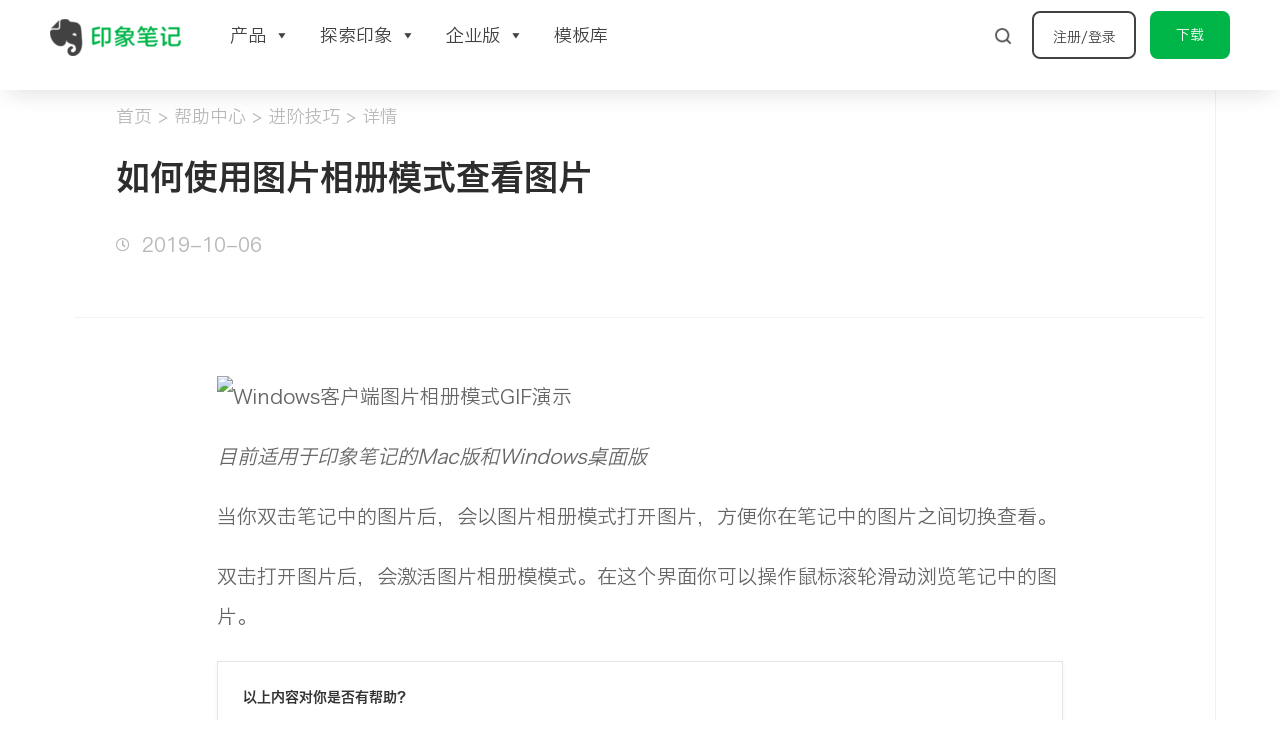

--- FILE ---
content_type: text/css
request_url: https://www.yinxiang.com/new/wp-content/themes/oceanwp-yinxiang/style.css?ver=6.6.1
body_size: 215
content:
/*!
Theme Name: OceanWP for Yinxiang
Theme URL: http://hostinger-tutorials.com
Description: OceanWP Child Theme for Yinxiang new website 
Author: Yinxiang Biji
Author URL: https://yinxiang.com
Template: oceanwp
Version: 1.0.0
Text Domain: oceanwp-yinxiang
*/


a:focus {
    outline: solid 0px !important;
}

@font-face {
  font-family: YX-HiraginoSansGB-W3;
  src: local("Hiragino Sans GB W3"),
    local("HiraginoSansGB-W3"),
    url("https://fonts.yinxiang.com/fonts/Hiragino-Sans-GB-W3.ttf");
  font-weight: 300;
}

@font-face {
  font-family: YX-HiraginoSansGB-W6;
  src: local("Hiragino Sans GB W6"),
    local("HiraginoSansGB-W6"),
    url("https://fonts.yinxiang.com/fonts/Hiragino-Sans-GB-W6.ttf");
  font-weight: 600;
}

@font-face {
  font-family: YX-PingFangSC;
  src: local("PingFang SC Regular"),
  url("https://fonts.yinxiang.com/fonts/PingFang-SC-Regular.ttf");
  font-weight: normal;
}



--- FILE ---
content_type: text/css
request_url: https://www.yinxiang.com/new/wp-content/uploads/elementor/css/post-19257.css?ver=1715701158
body_size: 231
content:
.elementor-19257 .elementor-element.elementor-element-195cb51{text-align:center;}.elementor-19257 .elementor-element.elementor-element-195cb51 img{width:411px;}.elementor-19257 .elementor-element.elementor-element-195cb51 > .tippy-popper .tippy-tooltip .tippy-content{text-align:center;}.elementor-19257 .elementor-element.elementor-element-184bead{text-align:center;color:#303030;font-family:"YX-HiraginoSansGB-W6", Sans-serif;font-size:34px;line-height:40px;}.elementor-19257 .elementor-element.elementor-element-184bead > .elementor-widget-container{margin:18px 0px 0px 0px;}.elementor-19257 .elementor-element.elementor-element-184bead > .tippy-popper .tippy-tooltip .tippy-content{text-align:center;}.elementor-19257 .elementor-element.elementor-element-ff09fdf{text-align:center;color:#666666;font-size:22px;line-height:40px;}.elementor-19257 .elementor-element.elementor-element-ff09fdf > .tippy-popper .tippy-tooltip .tippy-content{text-align:center;}.elementor-19257 .elementor-element.elementor-element-0a6dd3d{text-align:center;font-family:"YX-HiraginoSansGB-W3", Sans-serif;font-size:20px;line-height:2em;}.elementor-19257 .elementor-element.elementor-element-0a6dd3d > .tippy-popper .tippy-tooltip .tippy-content{text-align:center;}.elementor-19257 .elementor-element.elementor-element-fc60d6c{padding:85px 0px 0px 0px;}/* Start Custom Fonts CSS */@font-face {
	font-family: 'YX-HiraginoSansGB-W6';
	font-style: normal;
	font-weight: 600;
	font-display: auto;
	src: ;
}
/* End Custom Fonts CSS */
/* Start Custom Fonts CSS */@font-face {
	font-family: 'YX-HiraginoSansGB-W3';
	font-style: normal;
	font-weight: 300;
	font-display: auto;
	src: ;
}
/* End Custom Fonts CSS */

--- FILE ---
content_type: text/css
request_url: https://www.yinxiang.com/new/wp-content/uploads/elementor/css/post-288.css?ver=1757656291
body_size: 1990
content:
.elementor-288 .elementor-element.elementor-element-029bdec > .elementor-container{max-width:1180px;}.elementor-288 .elementor-element.elementor-element-029bdec > .elementor-container > .elementor-column > .elementor-widget-wrap{align-content:center;align-items:center;}.elementor-288 .elementor-element.elementor-element-029bdec{overflow:hidden;transition:background 0.3s, border 0.3s, border-radius 0.3s, box-shadow 0.3s;z-index:2;}.elementor-288 .elementor-element.elementor-element-98491b4{text-align:left;}.elementor-288 .elementor-element.elementor-element-98491b4 img{width:37px;}.elementor-288 .elementor-element.elementor-element-98491b4 > .elementor-widget-container{margin:65px 0px 0px 0px;}.elementor-288 .elementor-element.elementor-element-98491b4 > .tippy-popper .tippy-tooltip .tippy-content{text-align:center;}.elementor-288 .elementor-element.elementor-element-afc4eb9{--divider-border-style:solid;--divider-color:#f5f5f5;--divider-border-width:2px;}.elementor-288 .elementor-element.elementor-element-afc4eb9 .elementor-divider-separator{width:1178px;margin:0 auto;margin-center:0;}.elementor-288 .elementor-element.elementor-element-afc4eb9 .elementor-divider{text-align:center;padding-block-start:26px;padding-block-end:26px;}.elementor-288 .elementor-element.elementor-element-afc4eb9 > .tippy-popper .tippy-tooltip .tippy-content{text-align:center;}.elementor-288 .elementor-element.elementor-element-029bdec:not(.elementor-motion-effects-element-type-background), .elementor-288 .elementor-element.elementor-element-029bdec > .elementor-motion-effects-container > .elementor-motion-effects-layer{background-color:#ffffff;}.elementor-288 .elementor-element.elementor-element-029bdec > .elementor-background-overlay{transition:background 0.3s, border-radius 0.3s, opacity 0.3s;}.elementor-288 .elementor-element.elementor-element-c1b6306 > .elementor-container{max-width:1180px;}.elementor-288 .elementor-element.elementor-element-1c7293a > .elementor-element-populated{margin:0px 0px 0px 0px;--e-column-margin-right:0px;--e-column-margin-left:0px;padding:0px 0px 0px 0px;}.elementor-bc-flex-widget .elementor-288 .elementor-element.elementor-element-9a0258e.elementor-column .elementor-widget-wrap{align-items:flex-start;}.elementor-288 .elementor-element.elementor-element-9a0258e.elementor-column.elementor-element[data-element_type="column"] > .elementor-widget-wrap.elementor-element-populated{align-content:flex-start;align-items:flex-start;}.elementor-288 .elementor-element.elementor-element-9a0258e > .elementor-widget-wrap > .elementor-widget:not(.elementor-widget__width-auto):not(.elementor-widget__width-initial):not(:last-child):not(.elementor-absolute){margin-bottom:0px;}.elementor-288 .elementor-element.elementor-element-9a0258e > .elementor-element-populated{margin:0px 0px 0px 0px;--e-column-margin-right:0px;--e-column-margin-left:0px;}.elementor-288 .elementor-element.elementor-element-ac9f42c{column-gap:0px;text-align:left;color:#424242;font-family:"YX-HiraginoSansGB-W6", Sans-serif;font-size:16px;line-height:30px;letter-spacing:0px;}.elementor-288 .elementor-element.elementor-element-ac9f42c > .tippy-popper .tippy-tooltip .tippy-content{text-align:center;}.elementor-288 .elementor-element.elementor-element-bbde5f7{column-gap:0px;text-align:left;color:#6b6b6b;font-family:"YX-HiraginoSansGB-W3", Sans-serif;font-size:16px;line-height:14px;letter-spacing:0px;}.elementor-288 .elementor-element.elementor-element-bbde5f7 > .tippy-popper .tippy-tooltip .tippy-content{text-align:center;}.elementor-288 .elementor-element.elementor-element-9327dd1 > .elementor-widget-wrap > .elementor-widget:not(.elementor-widget__width-auto):not(.elementor-widget__width-initial):not(:last-child):not(.elementor-absolute){margin-bottom:0px;}.elementor-288 .elementor-element.elementor-element-9327dd1 > .elementor-element-populated{margin:0px 0px 0px 0px;--e-column-margin-right:0px;--e-column-margin-left:0px;}.elementor-288 .elementor-element.elementor-element-7a87ea6{column-gap:0px;text-align:left;color:#424242;font-family:"YX-HiraginoSansGB-W6", Sans-serif;font-size:16px;line-height:30px;letter-spacing:0px;}.elementor-288 .elementor-element.elementor-element-7a87ea6 > .tippy-popper .tippy-tooltip .tippy-content{text-align:center;}.elementor-288 .elementor-element.elementor-element-9611bb8{column-gap:0px;text-align:left;color:#6b6b6b;font-family:"YX-HiraginoSansGB-W3", Sans-serif;font-size:16px;line-height:14px;letter-spacing:0px;}.elementor-288 .elementor-element.elementor-element-9611bb8 > .tippy-popper .tippy-tooltip .tippy-content{text-align:center;}.elementor-288 .elementor-element.elementor-element-5e9fcc2 > .elementor-widget-wrap > .elementor-widget:not(.elementor-widget__width-auto):not(.elementor-widget__width-initial):not(:last-child):not(.elementor-absolute){margin-bottom:0px;}.elementor-288 .elementor-element.elementor-element-5e9fcc2 > .elementor-element-populated{margin:0px 0px 0px 0px;--e-column-margin-right:0px;--e-column-margin-left:0px;}.elementor-288 .elementor-element.elementor-element-bb00f50{column-gap:0px;text-align:left;color:#424242;font-family:"YX-HiraginoSansGB-W6", Sans-serif;font-size:16px;line-height:30px;letter-spacing:0px;}.elementor-288 .elementor-element.elementor-element-bb00f50 > .tippy-popper .tippy-tooltip .tippy-content{text-align:center;}.elementor-288 .elementor-element.elementor-element-e205e13{column-gap:0px;text-align:left;color:#6b6b6b;font-family:"YX-HiraginoSansGB-W3", Sans-serif;font-size:16px;line-height:14px;letter-spacing:0px;}.elementor-288 .elementor-element.elementor-element-e205e13 > .tippy-popper .tippy-tooltip .tippy-content{text-align:center;}.elementor-288 .elementor-element.elementor-element-1a94cba > .elementor-widget-wrap > .elementor-widget:not(.elementor-widget__width-auto):not(.elementor-widget__width-initial):not(:last-child):not(.elementor-absolute){margin-bottom:0px;}.elementor-288 .elementor-element.elementor-element-ac1d9be{column-gap:0px;color:#424242;font-family:"YX-HiraginoSansGB-W6", Sans-serif;font-size:16px;line-height:30px;letter-spacing:0px;}.elementor-288 .elementor-element.elementor-element-ac1d9be > .tippy-popper .tippy-tooltip .tippy-content{text-align:center;}.elementor-288 .elementor-element.elementor-element-c1e6dab{column-gap:0px;text-align:left;color:#6b6b6b;font-family:"YX-HiraginoSansGB-W3", Sans-serif;font-size:16px;line-height:14px;letter-spacing:0.5px;}.elementor-288 .elementor-element.elementor-element-c1e6dab > .tippy-popper .tippy-tooltip .tippy-content{text-align:center;}.elementor-288 .elementor-element.elementor-element-894aef2{column-gap:0px;text-align:left;color:#424242;font-family:"YX-HiraginoSansGB-W6", Sans-serif;font-size:16px;line-height:30px;letter-spacing:0px;}.elementor-288 .elementor-element.elementor-element-894aef2 > .tippy-popper .tippy-tooltip .tippy-content{text-align:center;}.elementor-288 .elementor-element.elementor-element-8d44735{column-gap:0px;text-align:left;color:#6b6b6b;font-family:"YX-HiraginoSansGB-W3", Sans-serif;font-size:16px;line-height:14px;letter-spacing:0px;}.elementor-288 .elementor-element.elementor-element-8d44735 > .tippy-popper .tippy-tooltip .tippy-content{text-align:center;}.elementor-288 .elementor-element.elementor-element-55dbb92 > .elementor-widget-wrap > .elementor-widget:not(.elementor-widget__width-auto):not(.elementor-widget__width-initial):not(:last-child):not(.elementor-absolute){margin-bottom:0px;}.elementor-288 .elementor-element.elementor-element-4da56dc{column-gap:0px;text-align:left;color:#424242;font-family:"YX-HiraginoSansGB-W6", Sans-serif;font-size:16px;line-height:30px;letter-spacing:0px;}.elementor-288 .elementor-element.elementor-element-4da56dc > .tippy-popper .tippy-tooltip .tippy-content{text-align:center;}.elementor-288 .elementor-element.elementor-element-27c2cc9{column-gap:0px;text-align:left;color:#6b6b6b;font-family:"YX-HiraginoSansGB-W3", Sans-serif;font-size:16px;line-height:14px;letter-spacing:0px;}.elementor-288 .elementor-element.elementor-element-27c2cc9 > .tippy-popper .tippy-tooltip .tippy-content{text-align:center;}.elementor-288 .elementor-element.elementor-element-0cc409a.elementor-column > .elementor-widget-wrap{justify-content:flex-end;}.elementor-288 .elementor-element.elementor-element-0cc409a > .elementor-widget-wrap > .elementor-widget:not(.elementor-widget__width-auto):not(.elementor-widget__width-initial):not(:last-child):not(.elementor-absolute){margin-bottom:0px;}.elementor-288 .elementor-element.elementor-element-0cc409a > .elementor-element-populated{padding:20px 0px 0px 0px;}.elementor-288 .elementor-element.elementor-element-7deec36{text-align:right;flex-basis:160px;}.elementor-288 .elementor-element.elementor-element-7deec36 img{width:32px;opacity:1;}.elementor-288 .elementor-element.elementor-element-7deec36 > .elementor-widget-container{margin:0px 0px 0px 0px;}.elementor-288 .elementor-element.elementor-element-7deec36 > .tippy-popper .tippy-tooltip{width:180px;color:#00B548;background-color:#FFFFFF;background-image:url("https://staging.yinxiang.com/wp-content/uploads/2019/08/我的印象笔记二维码-12cm.jpg");background-position:bottom center;background-repeat:no-repeat;background-size:contain;padding:20px 0px 140px 0px;border-style:solid;border-width:2px 2px 2px 2px;border-color:#7A7A7A;}.elementor-288 .elementor-element.elementor-element-7deec36 > .tippy-popper .tippy-tooltip .tippy-content{font-family:"YX-HiraginoSansGB-W3", Sans-serif;font-size:16px;text-align:center;}.elementor-288 .elementor-element.elementor-element-7deec36 > .tippy-popper[x-placement^=left] .tippy-tooltip .tippy-arrow{border-left-color:rgba(122, 122, 122, 0);}.elementor-288 .elementor-element.elementor-element-7deec36 > .tippy-popper[x-placement^=right] .tippy-tooltip .tippy-arrow{border-right-color:rgba(122, 122, 122, 0);}.elementor-288 .elementor-element.elementor-element-7deec36 > .tippy-popper[x-placement^=top] .tippy-tooltip .tippy-arrow{border-top-color:rgba(122, 122, 122, 0);}.elementor-288 .elementor-element.elementor-element-7deec36 > .tippy-popper[x-placement^=bottom] .tippy-tooltip .tippy-arrow{border-bottom-color:rgba(122, 122, 122, 0);}.elementor-288 .elementor-element.elementor-element-dde5923{text-align:right;flex-basis:50px;}.elementor-288 .elementor-element.elementor-element-dde5923 img{width:32px;}.elementor-288 .elementor-element.elementor-element-dde5923 > .tippy-popper .tippy-tooltip .tippy-content{text-align:center;}.elementor-288 .elementor-element.elementor-element-d119712{text-align:right;flex-basis:50px;}.elementor-288 .elementor-element.elementor-element-d119712 img{width:32px;}.elementor-288 .elementor-element.elementor-element-d119712 > .tippy-popper .tippy-tooltip .tippy-content{text-align:center;}.elementor-288 .elementor-element.elementor-element-8d32d86{text-align:right;flex-basis:50px;}.elementor-288 .elementor-element.elementor-element-8d32d86 img{width:32px;}.elementor-288 .elementor-element.elementor-element-8d32d86 > .tippy-popper .tippy-tooltip .tippy-content{text-align:center;}.elementor-288 .elementor-element.elementor-element-c1b6306:not(.elementor-motion-effects-element-type-background), .elementor-288 .elementor-element.elementor-element-c1b6306 > .elementor-motion-effects-container > .elementor-motion-effects-layer{background-color:#ffffff;}.elementor-288 .elementor-element.elementor-element-c1b6306{transition:background 0.3s, border 0.3s, border-radius 0.3s, box-shadow 0.3s;z-index:2;}.elementor-288 .elementor-element.elementor-element-c1b6306 > .elementor-background-overlay{transition:background 0.3s, border-radius 0.3s, opacity 0.3s;}.elementor-288 .elementor-element.elementor-element-d70010b > .elementor-element-populated{margin:0px 17px 0px 17px;--e-column-margin-right:17px;--e-column-margin-left:17px;}.elementor-288 .elementor-element.elementor-element-c1ce6e5{text-align:left;}.elementor-288 .elementor-element.elementor-element-c1ce6e5 img{width:89px;}.elementor-288 .elementor-element.elementor-element-c1ce6e5 > .elementor-widget-container{margin:17px 0px 0px 0px;}.elementor-288 .elementor-element.elementor-element-c1ce6e5 > .tippy-popper .tippy-tooltip .tippy-content{text-align:center;}.elementor-288 .elementor-element.elementor-element-d0dd315{--divider-border-style:solid;--divider-color:#424242;--divider-border-width:1px;}.elementor-288 .elementor-element.elementor-element-d0dd315 .elementor-divider-separator{width:100%;}.elementor-288 .elementor-element.elementor-element-d0dd315 .elementor-divider{padding-block-start:15px;padding-block-end:15px;}.elementor-288 .elementor-element.elementor-element-d0dd315 > .tippy-popper .tippy-tooltip .tippy-content{text-align:center;}.elementor-288 .elementor-element.elementor-element-7e4bed9 > .elementor-widget-container > .jet-accordion > .jet-accordion__inner > .jet-toggle{border-style:solid;}.elementor-288 .elementor-element.elementor-element-7e4bed9 > .elementor-widget-container > .jet-accordion > .jet-accordion__inner > .jet-toggle > .jet-toggle__control{justify-content:flex-start;border-style:solid;border-color:#EDEDED;}.elementor-288 .elementor-element.elementor-element-7e4bed9 > .elementor-widget-container > .jet-accordion > .jet-accordion__inner > .jet-toggle > .jet-toggle__control .jet-toggle__label-text{color:#424242;font-family:"YX-HiraginoSansGB-W3", Sans-serif;}.elementor-288 .elementor-element.elementor-element-7e4bed9 > .elementor-widget-container > .jet-accordion > .jet-accordion__inner > .jet-toggle > .jet-toggle__control .jet-toggle__label-icon .icon-normal{color:#686868;background-color:#FFFFFF;}.elementor-288 .elementor-element.elementor-element-7e4bed9 > .elementor-widget-container > .jet-accordion > .jet-accordion__inner > .jet-toggle > .jet-toggle__control:hover{background-color:#FFFFFF;}.elementor-288 .elementor-element.elementor-element-7e4bed9 > .elementor-widget-container > .jet-accordion > .jet-accordion__inner > .jet-toggle.active-toggle > .jet-toggle__control .jet-toggle__label-text{color:#424242;font-family:"YX-HiraginoSansGB-W3", Sans-serif;}.elementor-288 .elementor-element.elementor-element-7e4bed9 > .elementor-widget-container > .jet-accordion > .jet-accordion__inner > .jet-toggle.active-toggle .jet-toggle__label-icon .icon-active{color:#424242;background-color:#FFFFFF;}.elementor-288 .elementor-element.elementor-element-7e4bed9 > .elementor-widget-container > .jet-accordion > .jet-accordion__inner > .jet-toggle.active-toggle > .jet-toggle__control{background-color:#FFFFFF;}.elementor-288 .elementor-element.elementor-element-7e4bed9 > .elementor-widget-container > .jet-accordion > .jet-accordion__inner > .jet-toggle > .jet-toggle__content{font-family:"YX-HiraginoSansGB-W3", Sans-serif;color:#797979;}.elementor-288 .elementor-element.elementor-element-7e4bed9 > .tippy-popper .tippy-tooltip .tippy-content{text-align:center;}.elementor-288 .elementor-element.elementor-element-b7e7f4a{text-align:center;flex-basis:32px;}.elementor-288 .elementor-element.elementor-element-b7e7f4a img{width:32px;}.elementor-288 .elementor-element.elementor-element-b7e7f4a > .tippy-popper .tippy-tooltip .tippy-content{text-align:center;}.elementor-288 .elementor-element.elementor-element-3574133{text-align:right;flex-basis:50px;}.elementor-288 .elementor-element.elementor-element-3574133 img{width:32px;opacity:1;}.elementor-288 .elementor-element.elementor-element-3574133 > .tippy-popper .tippy-tooltip .tippy-content{text-align:center;}.elementor-288 .elementor-element.elementor-element-4f549c5 > .elementor-widget-wrap > .elementor-widget:not(.elementor-widget__width-auto):not(.elementor-widget__width-initial):not(:last-child):not(.elementor-absolute){margin-bottom:0px;}.elementor-288 .elementor-element.elementor-element-b852ffd{text-align:center;color:#424242;font-family:"YX-HiraginoSansGB-W3", Sans-serif;font-size:14px;line-height:21px;}.elementor-288 .elementor-element.elementor-element-b852ffd > .elementor-widget-container{margin:0px 0px 0px 0px;}.elementor-288 .elementor-element.elementor-element-b852ffd > .tippy-popper .tippy-tooltip .tippy-content{text-align:center;}.elementor-288 .elementor-element.elementor-element-86163c5{text-align:center;color:#b8b8b8;font-family:"YX-HiraginoSansGB-W3", Sans-serif;font-size:12px;line-height:18px;}.elementor-288 .elementor-element.elementor-element-86163c5 > .elementor-widget-container{margin:0px 0px 0px 0px;}.elementor-288 .elementor-element.elementor-element-86163c5 > .tippy-popper .tippy-tooltip .tippy-content{text-align:center;}.elementor-288 .elementor-element.elementor-element-3ffcb25:not(.elementor-motion-effects-element-type-background), .elementor-288 .elementor-element.elementor-element-3ffcb25 > .elementor-motion-effects-container > .elementor-motion-effects-layer{background-color:#ffffff;}.elementor-288 .elementor-element.elementor-element-3ffcb25{transition:background 0.3s, border 0.3s, border-radius 0.3s, box-shadow 0.3s;}.elementor-288 .elementor-element.elementor-element-3ffcb25 > .elementor-background-overlay{transition:background 0.3s, border-radius 0.3s, opacity 0.3s;}@media(max-width:767px){.elementor-288 .elementor-element.elementor-element-d70010b > .elementor-element-populated{margin:0px 0px 0px 0px;--e-column-margin-right:0px;--e-column-margin-left:0px;padding:0px 0px 0px 0px;}.elementor-288 .elementor-element.elementor-element-c1ce6e5{text-align:left;}.elementor-288 .elementor-element.elementor-element-c1ce6e5 > .elementor-widget-container{margin:20px 0px 0px 10px;}.elementor-288 .elementor-element.elementor-element-d0dd315 > .elementor-widget-container{margin:0px 15px 0px 15px;}.elementor-288 .elementor-element.elementor-element-7e4bed9 > .elementor-widget-container > .jet-accordion{padding:0px 0px 0px 0px;}.elementor-288 .elementor-element.elementor-element-7e4bed9 > .elementor-widget-container > .jet-accordion > .jet-accordion__inner > .jet-toggle{padding:0px 0px 0px 0px;margin:0px 0px 0px 0px;border-width:0px 0px 0px 0px;}.elementor-288 .elementor-element.elementor-element-7e4bed9 > .elementor-widget-container > .jet-accordion > .jet-accordion__inner > .jet-toggle > .jet-toggle__control .jet-toggle__label-icon{margin:0px 0px 0px 0px;}.elementor-288 .elementor-element.elementor-element-7e4bed9 > .elementor-widget-container > .jet-accordion > .jet-accordion__inner > .jet-toggle > .jet-toggle__control{justify-content:space-between;border-width:0px 0px 1px 0px;}.elementor-288 .elementor-element.elementor-element-7e4bed9 > .elementor-widget-container > .jet-accordion > .jet-accordion__inner > .jet-toggle > .jet-toggle__control .jet-toggle__label-text{font-size:17px;}.elementor-288 .elementor-element.elementor-element-7e4bed9 > .elementor-widget-container > .jet-accordion > .jet-accordion__inner > .jet-toggle > .jet-toggle__control .jet-toggle__label-icon .icon-normal{font-size:10px;}.elementor-288 .elementor-element.elementor-element-7e4bed9 > .elementor-widget-container > .jet-accordion > .jet-accordion__inner > .jet-toggle.active-toggle > .jet-toggle__control .jet-toggle__label-text{font-size:17px;}.elementor-288 .elementor-element.elementor-element-7e4bed9 > .elementor-widget-container > .jet-accordion > .jet-accordion__inner > .jet-toggle.active-toggle .jet-toggle__label-icon .icon-active{font-size:10px;}.elementor-288 .elementor-element.elementor-element-7e4bed9 > .elementor-widget-container > .jet-accordion > .jet-accordion__inner > .jet-toggle > .jet-toggle__content{font-size:13px;margin:10px 0px 0px 0px;}.elementor-288 .elementor-element.elementor-element-7e4bed9 > .elementor-widget-container > .jet-accordion > .jet-accordion__inner > .jet-toggle > .jet-toggle__content > .jet-toggle__content-inner{padding:0px 0px 0px 20px;}.elementor-288 .elementor-element.elementor-element-7e4bed9 > .elementor-widget-container{margin:0px 0px 0px 0px;padding:0px 0px 0px 0px;}.elementor-288 .elementor-element.elementor-element-b0dd56a{margin-top:0px;margin-bottom:0px;padding:0px 0px 0px 0px;}.elementor-288 .elementor-element.elementor-element-47b5a97.elementor-column > .elementor-widget-wrap{justify-content:flex-end;}.elementor-288 .elementor-element.elementor-element-47b5a97 > .elementor-element-populated{margin:0px 15px 0px 0px;--e-column-margin-right:15px;--e-column-margin-left:0px;}.elementor-288 .elementor-element.elementor-element-b7e7f4a img{width:24px;}.elementor-288 .elementor-element.elementor-element-3574133 img{width:24px;}.elementor-288 .elementor-element.elementor-element-3574133 > .elementor-widget-container{margin:0px 0px 0px 0px;padding:0px 0px 0px 0px;}.elementor-288 .elementor-element.elementor-element-3574133{flex-basis:30px;}.elementor-288 .elementor-element.elementor-element-b852ffd{font-size:12px;line-height:1.5em;}.elementor-288 .elementor-element.elementor-element-86163c5{font-size:9px;line-height:16px;}.elementor-288 .elementor-element.elementor-element-3ffcb25{margin-top:10px;margin-bottom:0px;}}@media(min-width:768px){.elementor-288 .elementor-element.elementor-element-1c7293a{width:63.983%;}.elementor-288 .elementor-element.elementor-element-0cc409a{width:36.017%;}}/* Start Custom Fonts CSS */@font-face {
	font-family: 'YX-HiraginoSansGB-W6';
	font-style: normal;
	font-weight: 600;
	font-display: auto;
	src: ;
}
/* End Custom Fonts CSS */
/* Start Custom Fonts CSS */@font-face {
	font-family: 'YX-HiraginoSansGB-W3';
	font-style: normal;
	font-weight: 300;
	font-display: auto;
	src: ;
}
/* End Custom Fonts CSS */

--- FILE ---
content_type: text/css
request_url: https://www.yinxiang.com/new/wp-content/uploads/elementor/css/post-13557.css?ver=1715701211
body_size: 655
content:
.elementor-13557 .elementor-element.elementor-element-c80a33d > .elementor-container{max-width:1180px;}.elementor-13557 .elementor-element.elementor-element-2d68426{text-align:left;color:#bababa;font-family:"YX-HiraginoSansGB-W3", Sans-serif;font-size:18px;}.elementor-13557 .elementor-element.elementor-element-2d68426 > .elementor-widget-container{margin:0px 0px 0px 0px;padding:0px 0px 0px 42px;}.elementor-13557 .elementor-element.elementor-element-2d68426 > .tippy-popper .tippy-tooltip .tippy-content{text-align:center;}.elementor-13557 .elementor-element.elementor-element-c80a33d{margin-top:0px;margin-bottom:0px;}.elementor-13557 .elementor-element.elementor-element-a0fd991 > .elementor-container{max-width:1180px;}.elementor-13557 .elementor-element.elementor-element-f6d3aab{color:#2d2d2d;font-family:"YX-HiraginoSansGB-W6", Sans-serif;font-size:34px;line-height:1.5em;}.elementor-13557 .elementor-element.elementor-element-f6d3aab > .elementor-widget-container{padding:0px 0px 0px 42px;}.elementor-13557 .elementor-element.elementor-element-f6d3aab > .tippy-popper .tippy-tooltip .tippy-content{text-align:center;}.elementor-13557 .elementor-element.elementor-element-277bbbb .elementor-icon-list-icon i{color:#bababa;font-size:14px;}.elementor-13557 .elementor-element.elementor-element-277bbbb .elementor-icon-list-icon svg{fill:#bababa;--e-icon-list-icon-size:14px;}.elementor-13557 .elementor-element.elementor-element-277bbbb .elementor-icon-list-icon{width:14px;}body:not(.rtl) .elementor-13557 .elementor-element.elementor-element-277bbbb .elementor-icon-list-text{padding-left:12px;}body.rtl .elementor-13557 .elementor-element.elementor-element-277bbbb .elementor-icon-list-text{padding-right:12px;}.elementor-13557 .elementor-element.elementor-element-277bbbb .elementor-icon-list-text, .elementor-13557 .elementor-element.elementor-element-277bbbb .elementor-icon-list-text a{color:#bababa;}.elementor-13557 .elementor-element.elementor-element-277bbbb .elementor-icon-list-item{font-family:"YX-PingFangSC", Sans-serif;font-size:20px;line-height:1.4em;}.elementor-13557 .elementor-element.elementor-element-277bbbb > .elementor-widget-container{padding:8px 0px 0px 42px;}.elementor-13557 .elementor-element.elementor-element-277bbbb > .tippy-popper .tippy-tooltip .tippy-content{text-align:center;}.elementor-13557 .elementor-element.elementor-element-1df1b39{--divider-border-style:solid;--divider-color:#f3f3f3;--divider-border-width:1px;}.elementor-13557 .elementor-element.elementor-element-1df1b39 .elementor-divider-separator{width:100%;}.elementor-13557 .elementor-element.elementor-element-1df1b39 .elementor-divider{padding-block-start:38px;padding-block-end:38px;}.elementor-13557 .elementor-element.elementor-element-1df1b39 > .elementor-widget-container{margin:0px 0px 0px 0px;}.elementor-13557 .elementor-element.elementor-element-1df1b39 > .tippy-popper .tippy-tooltip .tippy-content{text-align:center;}.elementor-13557 .elementor-element.elementor-element-749e5fa > .elementor-container{max-width:1180px;}.elementor-13557 .elementor-element.elementor-element-020534a{color:#666666;font-family:"YX-HiraginoSansGB-W3", Sans-serif;font-size:20px;line-height:2em;}.elementor-13557 .elementor-element.elementor-element-020534a > .elementor-widget-container{padding:0px 142px 30px 143px;}.elementor-13557 .elementor-element.elementor-element-020534a > .tippy-popper .tippy-tooltip .tippy-content{text-align:center;}@media(max-width:767px){.elementor-13557 .elementor-element.elementor-element-d1c9ba4 > .elementor-element-populated{margin:0px 0px 0px 0px;--e-column-margin-right:0px;--e-column-margin-left:0px;padding:0px 0px 0px 0px;}.elementor-13557 .elementor-element.elementor-element-2d68426 > .elementor-widget-container{margin:0px 0px 0px 0px;padding:0px 0px 0px 0px;}.elementor-13557 .elementor-element.elementor-element-c80a33d{margin-top:0px;margin-bottom:0px;padding:0px 0px 0px 0px;}.elementor-13557 .elementor-element.elementor-element-f6d3aab > .elementor-widget-container{margin:0px 0px 0px 0px;padding:0px 0px 0px 0px;}.elementor-13557 .elementor-element.elementor-element-277bbbb > .elementor-widget-container{margin:0px 0px 0px 0px;padding:0px 0px 0px 0px;}.elementor-13557 .elementor-element.elementor-element-1df1b39 .elementor-divider{padding-block-start:12px;padding-block-end:12px;}.elementor-13557 .elementor-element.elementor-element-24f533b > .elementor-element-populated{margin:0px 0px 0px 0px;--e-column-margin-right:0px;--e-column-margin-left:0px;padding:0px 0px 0px 0px;}.elementor-13557 .elementor-element.elementor-element-020534a > .elementor-widget-container{margin:0px 0px 0px 0px;padding:0px 0px 0px 0px;}.elementor-13557 .elementor-element.elementor-element-749e5fa{margin-top:0px;margin-bottom:0px;padding:0px 0px 0px 0px;}}/* Start custom CSS */.content-area {
    width: 100% 
}/* End custom CSS */
/* Start Custom Fonts CSS */@font-face {
	font-family: 'YX-HiraginoSansGB-W3';
	font-style: normal;
	font-weight: 300;
	font-display: auto;
	src: ;
}
/* End Custom Fonts CSS */
/* Start Custom Fonts CSS */@font-face {
	font-family: 'YX-HiraginoSansGB-W6';
	font-style: normal;
	font-weight: 600;
	font-display: auto;
	src: ;
}
/* End Custom Fonts CSS */
/* Start Custom Fonts CSS */@font-face {
	font-family: 'YX-PingFangSC';
	font-style: normal;
	font-weight: 400;
	font-display: auto;
	src: ;
}
/* End Custom Fonts CSS */